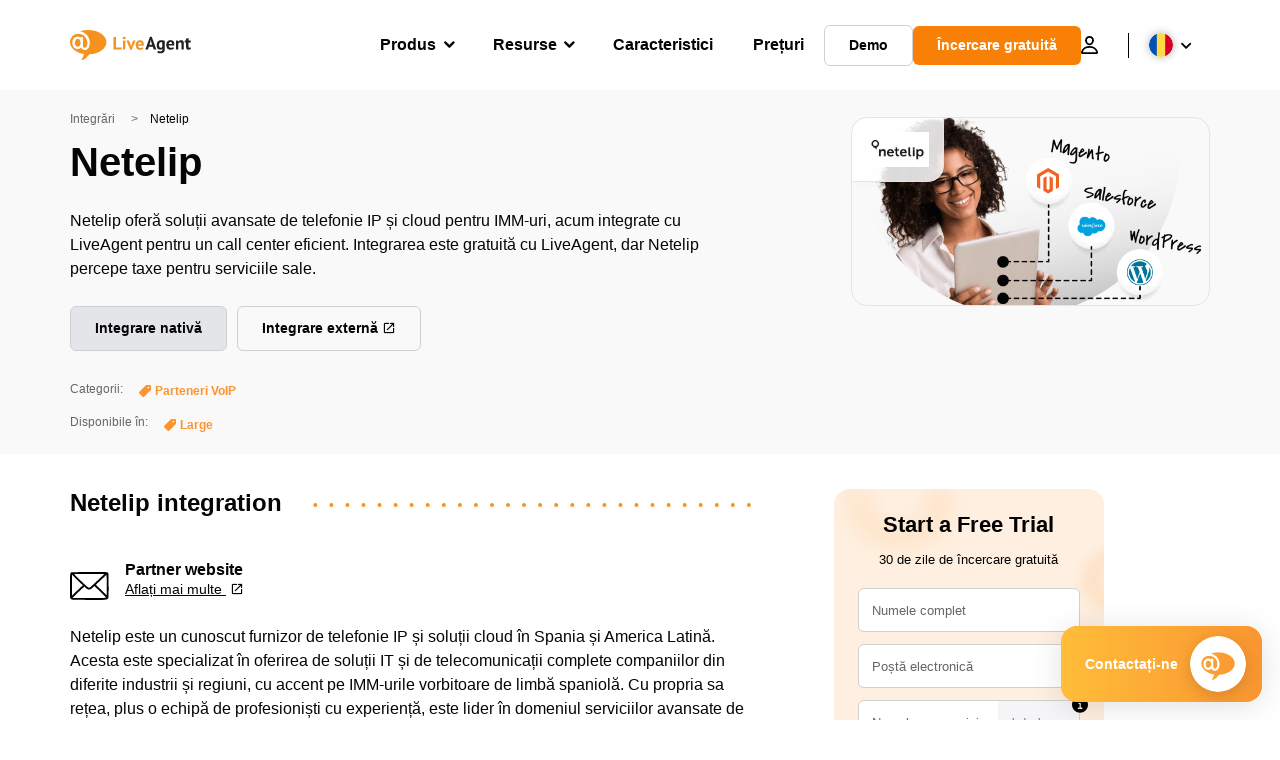

--- FILE ---
content_type: application/x-javascript; charset=utf-8
request_url: https://www.liveagent.ro/app/themes/liveagent/assets/dist/splide.min.js?ver=1.25.127
body_size: 9637
content:
/*!
 * Splide.js
 * Version  : 2.4.20
 * License  : MIT
 * Copyright: 2020 Naotoshi Fujita
 */!function(){"use strict";var t={d:function(n,e){for(var i in e)t.o(e,i)&&!t.o(n,i)&&Object.defineProperty(n,i,{enumerable:!0,get:e[i]})},o:function(t,n){return Object.prototype.hasOwnProperty.call(t,n)},r:function(t){"undefined"!=typeof Symbol&&Symbol.toStringTag&&Object.defineProperty(t,Symbol.toStringTag,{value:"Module"}),Object.defineProperty(t,"__esModule",{value:!0})}},n={};t.r(n),t.d(n,{CREATED:function(){return R},DESTROYED:function(){return X},IDLE:function(){return F},MOUNTED:function(){return B},MOVING:function(){return G}});function e(){return e=Object.assign||function(t){for(var n=1;n<arguments.length;n++){var e=arguments[n];for(var i in e)Object.prototype.hasOwnProperty.call(e,i)&&(t[i]=e[i])}return t},e.apply(this,arguments)}
/**
 * Some utility functions related with Object, supporting IE.
 *
 * @author    Naotoshi Fujita
 * @copyright Naotoshi Fujita. All rights reserved.
 */var i=Object.keys;function o(t,n){i(t).some((function(e,i){return n(t[e],e,i)}))}function r(t){return i(t).map((function(n){return t[n]}))}function s(t){return"object"==typeof t}function a(t,n){var i=e({},t);return o(n,(function(t,n){s(t)?(s(i[n])||(i[n]={}),i[n]=a(i[n],t)):i[n]=t})),i}
/**
 * A package of some miscellaneous utility functions.
 *
 * @author    Naotoshi Fujita
 * @copyright Naotoshi Fujita. All rights reserved.
 */
function u(t){return Array.isArray(t)?t:[t]}function c(t,n,e){return Math.min(Math.max(t,n>e?e:n),n>e?n:e)}function d(t,n){var e=0;return t.replace(/%s/g,(function(){return u(n)[e++]}))}function f(t){var n=typeof t;return"number"===n&&t>0?parseFloat(t)+"px":"string"===n?t:""}function l(t){return t<10?"0"+t:t}function h(t,n){if("string"==typeof n){var e=m("div",{});E(e,{position:"absolute",width:n}),w(t,e),n=e.clientWidth,b(e)}return+n||0}
/**
 * Some utility functions related with DOM.
 *
 * @author    Naotoshi Fujita
 * @copyright Naotoshi Fujita. All rights reserved.
 */
function p(t,n){return t?t.querySelector(n.split(" ")[0]):null}function g(t,n){return v(t,n)[0]}function v(t,n){return t?r(t.children).filter((function(t){return P(t,n.split(" ")[0])||t.tagName===n})):[]}function m(t,n){var e=document.createElement(t);return o(n,(function(t,n){return C(e,n,t)})),e}function y(t){var n=m("div",{});return n.innerHTML=t,n.firstChild}function b(t){u(t).forEach((function(t){if(t){var n=t.parentElement;n&&n.removeChild(t)}}))}function w(t,n){t&&t.appendChild(n)}function x(t,n){if(t&&n){var e=n.parentElement;e&&e.insertBefore(t,n)}}function E(t,n){t&&o(n,(function(n,e){null!==n&&(t.style[e]=n)}))}function _(t,n,e){t&&u(n).forEach((function(n){n&&t.classList[e?"remove":"add"](n)}))}function k(t,n){_(t,n,!1)}function S(t,n){_(t,n,!0)}function P(t,n){return!!t&&t.classList.contains(n)}function C(t,n,e){t&&t.setAttribute(n,e)}function z(t,n){return t?t.getAttribute(n):""}function I(t,n){u(n).forEach((function(n){u(t).forEach((function(t){return t&&t.removeAttribute(n)}))}))}function M(t){return t.getBoundingClientRect()}
/**
 * Export slider types.
 *
 * @author    Naotoshi Fujita
 * @copyright Naotoshi Fujita. All rights reserved.
 */
var T="slide",A="loop",O="fade",L=function(t,n){var e,i;return{mount:function(){e=n.Elements.list,t.on("transitionend",(function(t){t.target===e&&i&&i()}),e)},start:function(o,r,s,a,u){var c=t.options,d=n.Controller.edgeIndex,f=c.speed;i=u,t.is(T)&&(0===s&&r>=d||s>=d&&0===r)&&(f=c.rewindSpeed||f),E(e,{transition:"transform "+f+"ms "+c.easing,transform:"translate("+a.x+"px,"+a.y+"px)"})}}},W=function(t,n){var e={mount:function(){i(t.index)},start:function(t,e,o,r,s){var a=n.Elements.track;E(a,{height:f(a.clientHeight)}),i(e),setTimeout((function(){s(),E(a,{height:""})}))}};function i(e){var i=t.options;E(n.Elements.slides[e],{transition:"opacity "+i.speed+"ms "+i.easing})}return e};function H(t){console.error("[SPLIDE] "+t)}function j(t,n){if(!t)throw new Error(n)}
/**
 * Export class names.
 *
 * @author    Naotoshi Fujita
 * @copyright Naotoshi Fujita. All rights reserved.
 */
var q="splide",D={active:"is-active",visible:"is-visible",loading:"is-loading"},N={type:"slide",rewind:!1,speed:400,rewindSpeed:0,waitForTransition:!0,width:0,height:0,fixedWidth:0,fixedHeight:0,heightRatio:0,autoWidth:!1,autoHeight:!1,perPage:1,perMove:0,clones:0,start:0,focus:!1,gap:0,padding:0,arrows:!0,arrowPath:"",pagination:!0,autoplay:!1,interval:5e3,pauseOnHover:!0,pauseOnFocus:!0,resetProgress:!0,lazyLoad:!1,preloadPages:1,easing:"cubic-bezier(.42,.65,.27,.99)",keyboard:"global",drag:!0,dragAngleThreshold:30,swipeDistanceThreshold:150,flickVelocityThreshold:.6,flickPower:600,flickMaxPages:1,direction:"ltr",cover:!1,accessibility:!0,slideFocus:!0,isNavigation:!1,trimSpace:!0,updateOnMove:!1,throttle:100,destroy:!1,breakpoints:!1,classes:{root:q,slider:q+"__slider",track:q+"__track",list:q+"__list",slide:q+"__slide",container:q+"__slide__container",arrows:q+"__arrows",arrow:q+"__arrow",prev:q+"__arrow--prev",next:q+"__arrow--next",pagination:q+"__pagination",page:q+"__pagination__page",clone:q+"__slide--clone",progress:q+"__progress",bar:q+"__progress__bar",autoplay:q+"__autoplay",play:q+"__play",pause:q+"__pause",spinner:q+"__spinner",sr:q+"__sr"},i18n:{prev:"Previous slide",next:"Next slide",first:"Go to first slide",last:"Go to last slide",slideX:"Go to slide %s",pageX:"Go to page %s",play:"Start autoplay",pause:"Pause autoplay"}},R=1,B=2,F=3,G=4,X=5;function V(t,n){for(var e=0;e<n.length;e++){var i=n[e];i.enumerable=i.enumerable||!1,i.configurable=!0,"value"in i&&(i.writable=!0),Object.defineProperty(t,i.key,i)}}
/**
 * The main class for applying Splide to an element.
 *
 * @author    Naotoshi Fujita
 * @copyright Naotoshi Fujita. All rights reserved.
 */
var U=function(){function t(t,e,i){var o;void 0===e&&(e={}),void 0===i&&(i={}),this.root=t instanceof Element?t:document.querySelector(t),j(this.root,"An invalid element/selector was given."),this.Components=null,this.Event=function(){var t=[],n={on:function(n,e,i,o){void 0===i&&(i=null),void 0===o&&(o={}),n.split(" ").forEach((function(n){i&&i.addEventListener(n,e,o),t.push({event:n,handler:e,elm:i,options:o})}))},off:function(n,i){void 0===i&&(i=null),n.split(" ").forEach((function(n){t=t.filter((function(t){return!t||t.event!==n||t.elm!==i||(e(t),!1)}))}))},emit:function(n){for(var e=arguments.length,i=new Array(e>1?e-1:0),o=1;o<e;o++)i[o-1]=arguments[o];t.forEach((function(t){t.elm||t.event.split(".")[0]!==n||t.handler.apply(t,i)}))},destroy:function(){t.forEach(e),t=[]}};function e(t){t.elm&&t.elm.removeEventListener(t.event,t.handler,t.options)}return n}(),this.State=(o=R,{set:function(t){o=t},is:function(t){return t===o}}),this.STATES=n,this._o=a(N,e),this._i=0,this._c=i,this._e={},this._t=null}var e,i,s,u=t.prototype;return u.mount=function(t,n){var e=this;void 0===t&&(t=this._e),void 0===n&&(n=this._t),this.State.set(R),this._e=t,this._t=n,this.Components=
/**
 * Provide a function for composing components.
 *
 * @author    Naotoshi Fujita
 * @copyright Naotoshi Fujita. All rights reserved.
 */
function(t,n,e){var i={};return o(n,(function(n,e){i[e]=n(t,i,e.toLowerCase())})),e||(e=t.is(O)?W:L),i.Transition=e(t,i),i}(this,a(this._c,t),n);try{o(this.Components,(function(t,n){var i=t.required;void 0===i||i?t.mount&&t.mount():delete e.Components[n]}))}catch(t){return void H(t.message)}var i=this.State;return i.set(B),o(this.Components,(function(t){t.mounted&&t.mounted()})),this.emit("mounted"),i.set(F),this.emit("ready"),E(this.root,{visibility:"visible"}),this.on("move drag",(function(){return i.set(G)})).on("moved dragged",(function(){return i.set(F)})),this},u.sync=function(t){return this.sibling=t,this},u.on=function(t,n,e,i){return void 0===e&&(e=null),void 0===i&&(i={}),this.Event.on(t,n,e,i),this},u.off=function(t,n){return void 0===n&&(n=null),this.Event.off(t,n),this},u.emit=function(t){for(var n,e=arguments.length,i=new Array(e>1?e-1:0),o=1;o<e;o++)i[o-1]=arguments[o];return(n=this.Event).emit.apply(n,[t].concat(i)),this},u.go=function(t,n){return void 0===n&&(n=this.options.waitForTransition),(this.State.is(F)||this.State.is(G)&&!n)&&this.Components.Controller.go(t,!1),this},u.is=function(t){return t===this._o.type},u.add=function(t,n){return void 0===n&&(n=-1),this.Components.Elements.add(t,n,this.refresh.bind(this)),this},u.remove=function(t){return this.Components.Elements.remove(t),this.refresh(),this},u.refresh=function(){return this.emit("refresh:before").emit("refresh").emit("resize"),this},u.destroy=function(t){var n=this;if(void 0===t&&(t=!0),!this.State.is(R))return r(this.Components).reverse().forEach((function(n){n.destroy&&n.destroy(t)})),this.emit("destroy",t),this.Event.destroy(),this.State.set(X),this;this.on("ready",(function(){return n.destroy(t)}))},e=t,i=[{key:"index",get:function(){return this._i},set:function(t){this._i=parseInt(t)}},{key:"length",get:function(){return this.Components.Elements.length}},{key:"options",get:function(){return this._o},set:function(t){var n=this.State.is(R);n||this.emit("update"),this._o=a(this._o,t),n||this.emit("updated",this._o)}},{key:"classes",get:function(){return this._o.classes}},{key:"i18n",get:function(){return this._o.i18n}}],i&&V(e.prototype,i),s&&V(e,s),t}(),Y=function(t){var n=z(t.root,"data-splide");if(n)try{t.options=JSON.parse(n)}catch(t){H(t.message)}return{mount:function(){t.State.is(R)&&(t.index=t.options.start)}}},J="rtl",K="ttb",Q="update.slide",Z=function(t,n){var e=t.root,i=t.classes,s=[];if(!e.id){window.splide=window.splide||{};var a=window.splide.uid||0;window.splide.uid=++a,e.id="splide"+l(a)}var u={mount:function(){var n=this;this.init(),t.on("refresh",(function(){n.destroy(),n.init()})).on("updated",(function(){S(e,c()),k(e,c())}))},destroy:function(){s.forEach((function(t){t.destroy()})),s=[],S(e,c())},init:function(){var t=this;!function(){u.slider=g(e,i.slider),u.track=p(e,"."+i.track),u.list=g(u.track,i.list),j(u.track&&u.list,"Track or list was not found."),u.slides=v(u.list,i.slide);var t=d(i.arrows);u.arrows={prev:p(t,"."+i.prev),next:p(t,"."+i.next)};var n=d(i.autoplay);u.bar=p(d(i.progress),"."+i.bar),u.play=p(n,"."+i.play),u.pause=p(n,"."+i.pause),u.track.id=u.track.id||e.id+"-track",u.list.id=u.list.id||e.id+"-list"}(),k(e,c()),this.slides.forEach((function(n,e){t.register(n,e,-1)}))},register:function(n,e,i){var o=function(t,n,e,i){var o=t.options.updateOnMove,s="ready.slide updated.slide resized.slide moved.slide"+(o?" move.slide":""),a={slide:i,index:n,realIndex:e,container:g(i,t.classes.container),isClone:e>-1,mount:function(){var r=this;this.isClone||(i.id=t.root.id+"-slide"+l(n+1)),t.on(s,(function(){return r.update()})).on(Q,c).on("click",(function(){return t.emit("click",r)}),i),o&&t.on("move.slide",(function(t){t===e&&u(!0,!1)})),E(i,{display:""}),this.styles=z(i,"style")||""},destroy:function(){t.off(s).off(Q).off("click",i),S(i,r(D)),c(),I(this.container,"style")},update:function(){u(this.isActive(),!1),u(this.isVisible(),!0)},isActive:function(){return t.index===n},isVisible:function(){var n=this.isActive();if(t.is(O)||n)return n;var e=Math.ceil,o=M(t.Components.Elements.track),r=M(i);return t.options.direction===K?o.top<=r.top&&r.bottom<=e(o.bottom):o.left<=r.left&&r.right<=e(o.right)},isWithin:function(e,i){var o=Math.abs(e-n);return t.is(T)||this.isClone||(o=Math.min(o,t.length-o)),o<i}};function u(n,e){var o=e?"visible":"active",r=D[o];n?(k(i,r),t.emit(""+o,a)):P(i,r)&&(S(i,r),t.emit(e?"hidden":"inactive",a))}function c(){C(i,"style",a.styles)}return a}(t,e,i,n);o.mount(),s.push(o)},getSlide:function(t){return s.filter((function(n){return n.index===t}))[0]},getSlides:function(t){return t?s:s.filter((function(t){return!t.isClone}))},getSlidesByPage:function(e){var i=n.Controller.toIndex(e),o=t.options,r=!1!==o.focus?1:o.perPage;return s.filter((function(t){var n=t.index;return i<=n&&n<i+r}))},add:function(t,n,e){if("string"==typeof t&&(t=y(t)),t instanceof Element){var i=this.slides[n];E(t,{display:"none"}),i?(x(t,i),this.slides.splice(n,0,t)):(w(this.list,t),this.slides.push(t)),function(t,n){var e=t.querySelectorAll("img"),i=e.length;if(i){var r=0;o(e,(function(t){t.onload=t.onerror=function(){++r===i&&n()}}))}else n()}(t,(function(){e&&e(t)}))}},remove:function(t){b(this.slides.splice(t,1)[0])},each:function(t){s.forEach(t)},get length(){return this.slides.length},get total(){return s.length}};function c(){var n=i.root,e=t.options;return[n+"--"+e.type,n+"--"+e.direction,e.drag?n+"--draggable":"",e.isNavigation?n+"--nav":"",D.active]}function d(t){return g(e,t)||g(u.slider,t)}return u},$=Math.floor,tt=function(t,n){var e,i,o={mount:function(){e=t.options,i=t.is(A),t.on("move",(function(n){t.index=n})).on("updated refresh",(function(n){e=n||e,t.index=c(t.index,0,o.edgeIndex)}))},go:function(t,e){var i=this.trim(this.parse(t));n.Track.go(i,this.rewind(i),e)},parse:function(n){var i=t.index,r=String(n).match(/([+\-<>]+)(\d+)?/),s=r?r[1]:"",a=r?parseInt(r[2]):0;switch(s){case"+":i+=a||1;break;case"-":i-=a||1;break;case">":case"<":i=function(t,n,i){if(t>-1)return o.toIndex(t);var r=e.perMove,s=i?-1:1;if(r)return n+r*s;return o.toIndex(o.toPage(n)+s)}(a,i,"<"===s);break;default:i=parseInt(n)}return i},toIndex:function(n){if(r())return n;var i=t.length,o=e.perPage,s=n*o;return i-o<=(s-=(this.pageLength*o-i)*$(s/i))&&s<i&&(s=i-o),s},toPage:function(n){if(r())return n;var i=t.length,o=e.perPage;return $(i-o<=n&&n<i?(i-1)/o:n/o)},trim:function(t){return i||(t=e.rewind?this.rewind(t):c(t,0,this.edgeIndex)),t},rewind:function(t){var n=this.edgeIndex;if(i){for(;t>n;)t-=n+1;for(;t<0;)t+=n+1}else t>n?t=0:t<0&&(t=n);return t},isRtl:function(){return e.direction===J},get pageLength(){var n=t.length;return r()?n:Math.ceil(n/e.perPage)},get edgeIndex(){var n=t.length;return n?r()||e.isNavigation||i?n-1:n-e.perPage:0},get prevIndex(){var n=t.index-1;return(i||e.rewind)&&(n=this.rewind(n)),n>-1?n:-1},get nextIndex(){var n=t.index+1;return(i||e.rewind)&&(n=this.rewind(n)),t.index<n&&n<=this.edgeIndex||0===n?n:-1}};function r(){return!1!==e.focus}return o},nt=Math.abs,et=function(t,n){var e,i,o,r=t.options.direction===K,s=t.is(O),a=t.options.direction===J,u=!1,d=a?1:-1,f={sign:d,mount:function(){i=n.Elements,e=n.Layout,o=i.list},mounted:function(){var n=this;s||(this.jump(0),t.on("mounted resize updated",(function(){n.jump(t.index)})))},go:function(e,i,o){var r=h(e),a=t.index;t.State.is(G)&&u||(u=e!==i,o||t.emit("move",i,a,e),Math.abs(r-this.position)>=1||s?n.Transition.start(e,i,a,this.toCoord(r),(function(){l(e,i,a,o)})):e!==a&&"move"===t.options.trimSpace?n.Controller.go(e+e-a,o):l(e,i,a,o))},jump:function(t){this.translate(h(t))},translate:function(t){E(o,{transform:"translate"+(r?"Y":"X")+"("+t+"px)"})},cancel:function(){t.is(A)?this.shift():this.translate(this.position),E(o,{transition:""})},shift:function(){var n=nt(this.position),e=nt(this.toPosition(0)),i=nt(this.toPosition(t.length)),o=i-e;n<e?n+=o:n>i&&(n-=o),this.translate(d*n)},trim:function(n){return!t.options.trimSpace||t.is(A)?n:c(n,d*(e.totalSize()-e.size-e.gap),0)},toIndex:function(t){var n=this,e=0,o=1/0;return i.getSlides(!0).forEach((function(i){var r=i.index,s=nt(n.toPosition(r)-t);s<o&&(o=s,e=r)})),e},toCoord:function(t){return{x:r?0:t,y:r?t:0}},toPosition:function(t){var n=e.totalSize(t)-e.slideSize(t)-e.gap;return d*(n+this.offset(t))},offset:function(n){var i=t.options.focus,o=e.slideSize(n);return"center"===i?-(e.size-o)/2:-(parseInt(i)||0)*(o+e.gap)},get position(){var t=r?"top":a?"right":"left";return M(o)[t]-(M(i.track)[t]-e.padding[t]*d)}};function l(n,e,i,r){E(o,{transition:""}),u=!1,s||f.jump(e),r||t.emit("moved",e,i,n)}function h(t){return f.trim(f.toPosition(t))}return f},it=function(t,n){var e=[],i=0,o=n.Elements,r={mount:function(){var n=this;t.is(A)&&(s(),t.on("refresh:before",(function(){n.destroy()})).on("refresh",s).on("resize",(function(){i!==a()&&(n.destroy(),t.refresh())})))},destroy:function(){b(e),e=[]},get clones(){return e},get length(){return e.length}};function s(){r.destroy(),function(t){var n=o.length,i=o.register;if(n){for(var r=o.slides;r.length<t;)r=r.concat(r);r.slice(0,t).forEach((function(t,r){var s=u(t);w(o.list,s),e.push(s),i(s,r+n,r%n)})),r.slice(-t).forEach((function(o,s){var a=u(o);x(a,r[0]),e.push(a),i(a,s-t,(n+s-t%n)%n)}))}}(i=a())}function a(){var n=t.options;if(n.clones)return n.clones;var e=n.autoWidth||n.autoHeight?o.length:n.perPage,i=n.direction===K?"Height":"Width",r=h(t.root,n["fixed"+i]);return r&&(e=Math.ceil(o.track["client"+i]/r)),e*(n.drag?n.flickMaxPages+1:1)}function u(n){var e=n.cloneNode(!0);return k(e,t.classes.clone),I(e,"id"),e}return r};
/**
 * A package of utility functions related with time.
 *
 * @author    Naotoshi Fujita
 * @copyright Naotoshi Fujita. All rights reserved.
 */
function ot(t,n){var e;return function(){e||(e=setTimeout((function(){t(),e=null}),n))}}
/**
 * The component for handing slide layouts and their sizes.
 *
 * @author    Naotoshi Fujita
 * @copyright Naotoshi Fujita. All rights reserved.
 */var rt=function(t,n){var e,o,r=n.Elements,s=t.options.direction===K,a=(e={mount:function(){t.on("resize load",ot((function(){t.emit("resize")}),t.options.throttle),window).on("resize",c).on("updated refresh",u),u(),this.totalSize=s?this.totalHeight:this.totalWidth,this.slideSize=s?this.slideHeight:this.slideWidth},destroy:function(){I([r.list,r.track],"style")},get size(){return s?this.height:this.width}},o=s?function(t,n){var e,i,o=n.Elements,r=t.root;return{margin:"marginBottom",init:function(){this.resize()},resize:function(){i=t.options,e=o.track,this.gap=h(r,i.gap);var n=i.padding,s=h(r,n.top||n),a=h(r,n.bottom||n);this.padding={top:s,bottom:a},E(e,{paddingTop:f(s),paddingBottom:f(a)})},totalHeight:function(n){void 0===n&&(n=t.length-1);var e=o.getSlide(n);return e?M(e.slide).bottom-M(o.list).top+this.gap:0},slideWidth:function(){return h(r,i.fixedWidth||this.width)},slideHeight:function(t){if(i.autoHeight){var n=o.getSlide(t);return n?n.slide.offsetHeight:0}var e=i.fixedHeight||(this.height+this.gap)/i.perPage-this.gap;return h(r,e)},get width(){return e.clientWidth},get height(){var t=i.height||this.width*i.heightRatio;return j(t,'"height" or "heightRatio" is missing.'),h(r,t)-this.padding.top-this.padding.bottom}}}(t,n):function(t,n){var e,i=n.Elements,o=t.root,r=t.options;return{margin:"margin"+(r.direction===J?"Left":"Right"),height:0,init:function(){this.resize()},resize:function(){r=t.options,e=i.track,this.gap=h(o,r.gap);var n=r.padding,s=h(o,n.left||n),a=h(o,n.right||n);this.padding={left:s,right:a},E(e,{paddingLeft:f(s),paddingRight:f(a)})},totalWidth:function(n){void 0===n&&(n=t.length-1);var e=i.getSlide(n),o=0;if(e){var s=M(e.slide),a=M(i.list);o=r.direction===J?a.right-s.left:s.right-a.left,o+=this.gap}return o},slideWidth:function(t){if(r.autoWidth){var n=i.getSlide(t);return n?n.slide.offsetWidth:0}var e=r.fixedWidth||(this.width+this.gap)/r.perPage-this.gap;return h(o,e)},slideHeight:function(){var t=r.height||r.fixedHeight||this.width*r.heightRatio;return h(o,t)},get width(){return e.clientWidth-this.padding.left-this.padding.right}}}(t,n),i(o).forEach((function(t){e[t]||Object.defineProperty(e,t,Object.getOwnPropertyDescriptor(o,t))})),e);function u(){a.init(),E(t.root,{maxWidth:f(t.options.width)}),r.each((function(t){t.slide.style[a.margin]=f(a.gap)})),c()}function c(){var n=t.options;a.resize(),E(r.track,{height:f(a.height)});var e=n.autoHeight?null:f(a.slideHeight());r.each((function(t){E(t.container,{height:e}),E(t.slide,{width:n.autoWidth?null:f(a.slideWidth(t.index)),height:t.container?null:e})})),t.emit("resized")}return a},st=Math.abs,at=function(t,n){var e,i,r,s,a=n.Track,u=n.Controller,d=t.options.direction===K,f=d?"y":"x",l={disabled:!1,mount:function(){var e=this,i=n.Elements,r=i.track;t.on("touchstart mousedown",h,r).on("touchmove mousemove",g,r,{passive:!1}).on("touchend touchcancel mouseleave mouseup dragend",v,r).on("mounted refresh",(function(){o(i.list.querySelectorAll("img, a"),(function(n){t.off("dragstart",n).on("dragstart",(function(t){t.preventDefault()}),n,{passive:!1})}))})).on("mounted updated",(function(){e.disabled=!t.options.drag}))}};function h(t){l.disabled||s||p(t)}function p(t){e=a.toCoord(a.position),i=m(t,{}),r=i}function g(n){if(i)if(r=m(n,i),s){if(n.cancelable&&n.preventDefault(),!t.is(O)){var o=e[f]+r.offset[f];a.translate(function(n){if(t.is(T)){var e=a.sign,i=e*a.trim(a.toPosition(0)),o=e*a.trim(a.toPosition(u.edgeIndex));(n*=e)<i?n=i-7*Math.log(i-n):n>o&&(n=o+7*Math.log(n-o)),n*=e}return n}(o))}}else(function(n){var e=n.offset;if(t.State.is(G)&&t.options.waitForTransition)return!1;var i=180*Math.atan(st(e.y)/st(e.x))/Math.PI;d&&(i=90-i);return i<t.options.dragAngleThreshold})(r)&&(t.emit("drag",i),s=!0,a.cancel(),p(n))}function v(){i=null,s&&(t.emit("dragged",r),function(e){var i=e.velocity[f],o=st(i);if(o>0){var r=t.options,s=t.index,d=i<0?-1:1,l=s;if(!t.is(O)){var h=a.position;o>r.flickVelocityThreshold&&st(e.offset[f])<r.swipeDistanceThreshold&&(h+=d*Math.min(o*r.flickPower,n.Layout.size*(r.flickMaxPages||1))),l=a.toIndex(h)}l===s&&o>.1&&(l=s+d*a.sign),t.is(T)&&(l=c(l,0,u.edgeIndex)),u.go(l,r.isNavigation)}}(r),s=!1)}function m(t,n){var e=t.timeStamp,i=t.touches,o=i?i[0]:t,r=o.clientX,s=o.clientY,a=n.to||{},u=a.x,c=void 0===u?r:u,d=a.y,f={x:r-c,y:s-(void 0===d?s:d)},l=e-(n.time||0);return{to:{x:r,y:s},offset:f,time:e,velocity:{x:f.x/l,y:f.y/l}}}return l},ut=function(t,n){var e=!1;function i(t){e&&(t.preventDefault(),t.stopPropagation(),t.stopImmediatePropagation())}return{required:t.options.drag,mount:function(){t.on("click",i,n.Elements.track,{capture:!0}).on("drag",(function(){e=!0})).on("dragged",(function(){setTimeout((function(){e=!1}))}))}}},ct=1,dt=2,ft=3,lt=function(t,n,e){var i,o,r,s=t.classes,a=t.root,u=n.Elements;function c(){var r=n.Controller,s=r.prevIndex,a=r.nextIndex,u=t.length>t.options.perPage||t.is(A);i.disabled=s<0||!u,o.disabled=a<0||!u,t.emit(e+":updated",i,o,s,a)}function d(n){return y('<button class="'+s.arrow+" "+(n?s.prev:s.next)+'" type="button"><svg xmlns="http://www.w3.org/2000/svg"\tviewBox="0 0 40 40"\twidth="40"\theight="40"><path d="'+(t.options.arrowPath||"m15.5 0.932-4.3 4.38 14.5 14.6-14.5 14.5 4.3 4.4 14.6-14.6 4.4-4.3-4.4-4.4-14.6-14.6z")+'" />')}return{required:t.options.arrows,mount:function(){i=u.arrows.prev,o=u.arrows.next,i&&o||!t.options.arrows||(i=d(!0),o=d(!1),r=!0,function(){var n=m("div",{class:s.arrows});w(n,i),w(n,o);var e=u.slider,r="slider"===t.options.arrows&&e?e:a;x(n,r.firstElementChild)}()),i&&o&&t.on("click",(function(){t.go("<")}),i).on("click",(function(){t.go(">")}),o).on("mounted move updated refresh",c),this.arrows={prev:i,next:o}},mounted:function(){t.emit(e+":mounted",i,o)},destroy:function(){I([i,o],"disabled"),r&&b(i.parentElement)}}},ht="move.page",pt="updated.page refresh.page",gt=function(t,n,e){var i={},o=n.Elements,r={mount:function(){var n=t.options.pagination;if(n){i=function(){var n=t.options,e=t.classes,i=m("ul",{class:e.pagination}),r=o.getSlides(!1).filter((function(t){return!1!==n.focus||t.index%n.perPage==0})).map((function(n,r){var s=m("li",{}),a=m("button",{class:e.page,type:"button"});return w(s,a),w(i,s),t.on("click",(function(){t.go(">"+r)}),a),{li:s,button:a,page:r,Slides:o.getSlidesByPage(r)}}));return{list:i,items:r}}();var e=o.slider;w("slider"===n&&e?e:t.root,i.list),t.on(ht,s)}t.off(pt).on(pt,(function(){r.destroy(),t.options.pagination&&(r.mount(),r.mounted())}))},mounted:function(){if(t.options.pagination){var n=t.index;t.emit(e+":mounted",i,this.getItem(n)),s(n,-1)}},destroy:function(){b(i.list),i.items&&i.items.forEach((function(n){t.off("click",n.button)})),t.off(ht),i={}},getItem:function(t){return i.items[n.Controller.toPage(t)]},get data(){return i}};function s(n,o){var s=r.getItem(o),a=r.getItem(n),u=D.active;s&&S(s.button,u),a&&k(a.button,u),t.emit(e+":updated",i,s,a)}return r},vt="data-splide-lazy",mt="data-splide-lazy-srcset",yt="aria-current",bt="aria-controls",wt="aria-label",xt="aria-hidden",Et="tabindex",_t={ltr:{ArrowLeft:"<",ArrowRight:">",Left:"<",Right:">"},rtl:{ArrowLeft:">",ArrowRight:"<",Left:">",Right:"<"},ttb:{ArrowUp:"<",ArrowDown:">",Up:"<",Down:">"}},kt=function(t,n){var e=t.i18n,i=n.Elements,o=[xt,Et,bt,wt,yt,"role"],r={required:t.options.accessibility,mount:function(){t.on("visible",(function(t){s(t.slide,!0)})).on("hidden",(function(t){s(t.slide,!1)})).on("arrows:mounted",a).on("arrows:updated",u).on("pagination:mounted",c).on("pagination:updated",f).on("refresh",(function(){I(n.Clones.clones,o)})),t.options.isNavigation&&t.on("navigation:mounted navigation:updated",l).on("active",(function(t){h(t,!0)})).on("inactive",(function(t){h(t,!1)})),["play","pause"].forEach((function(t){var n=i[t];n&&(p(n)||C(n,"role","button"),C(n,bt,i.track.id),C(n,wt,e[t]))}))},destroy:function(){var t=n.Arrows,e=t?t.arrows:{};I(i.slides.concat([e.prev,e.next,i.play,i.pause]),o)}};function s(n,e){C(n,xt,!e),t.options.slideFocus&&C(n,Et,e?0:-1)}function a(t,n){var e=i.track.id;C(t,bt,e),C(n,bt,e)}function u(n,i,o,r){var s=t.index,a=o>-1&&s<o?e.last:e.prev,u=r>-1&&s>r?e.first:e.next;C(n,wt,a),C(i,wt,u)}function c(n,i){i&&C(i.button,yt,!0),n.items.forEach((function(n){var i=t.options,o=d(!1===i.focus&&i.perPage>1?e.pageX:e.slideX,n.page+1),r=n.button,s=n.Slides.map((function(t){return t.slide.id}));C(r,bt,s.join(" ")),C(r,wt,o)}))}function f(t,n,e){n&&I(n.button,yt),e&&C(e.button,yt,!0)}function l(t){i.each((function(n){var i=n.slide,o=n.realIndex;p(i)||C(i,"role","button");var r=o>-1?o:n.index,s=d(e.slideX,r+1),a=t.Components.Elements.getSlide(r);C(i,wt,s),a&&C(i,bt,a.slide.id)}))}function h(t,n){var e=t.slide;n?C(e,yt,!0):I(e,yt)}function p(t){return"BUTTON"===t.tagName}return r},St="move.sync",Pt="mouseup touchend",Ct=[" ","Enter","Spacebar"],zt={Options:Y,Breakpoints:function(t){var n,e,i=t.options.breakpoints,o=ot(s,50),r=[];function s(){var o,s=(o=r.filter((function(t){return t.mql.matches}))[0])?o.point:-1;if(s!==e){e=s;var a=t.State,u=i[s]||n,c=u.destroy;c?(t.options=n,t.destroy("completely"===c)):(a.is(X)&&t.mount(),t.options=u)}}return{required:i&&matchMedia,mount:function(){r=Object.keys(i).sort((function(t,n){return+t-+n})).map((function(t){return{point:t,mql:matchMedia("(max-width:"+t+"px)")}})),this.destroy(!0),addEventListener("resize",o),n=t.options,s()},destroy:function(t){t&&removeEventListener("resize",o)}}},Controller:tt,Elements:Z,Track:et,Clones:it,Layout:rt,Drag:at,Click:ut,Autoplay:function(t,n,e){var i,o=[],r=n.Elements,s={required:t.options.autoplay,mount:function(){var n=t.options;r.slides.length>n.perPage&&(i=function(t,n,e){var i,o,r,s=window.requestAnimationFrame,a=!0,u=function u(c){a||(i||(i=c,r&&r<1&&(i-=r*n)),r=(o=c-i)/n,o>=n&&(i=0,r=1,t()),e&&e(r),s(u))};return{pause:function(){a=!0,i=0},play:function(t){i=0,t&&(r=0),a&&(a=!1,s(u))}}}((function(){t.go(">")}),n.interval,(function(n){t.emit(e+":playing",n),r.bar&&E(r.bar,{width:100*n+"%"})})),function(){var n=t.options,e=t.sibling,i=[t.root,e?e.root:null];n.pauseOnHover&&(a(i,"mouseleave",ct,!0),a(i,"mouseenter",ct,!1));n.pauseOnFocus&&(a(i,"focusout",dt,!0),a(i,"focusin",dt,!1));r.play&&t.on("click",(function(){s.play(dt),s.play(ft)}),r.play);r.pause&&a([r.pause],"click",ft,!1);t.on("move refresh",(function(){s.play()})).on("destroy",(function(){s.pause()}))}(),this.play())},play:function(n){void 0===n&&(n=0),(o=o.filter((function(t){return t!==n}))).length||(t.emit(e+":play"),i.play(t.options.resetProgress))},pause:function(n){void 0===n&&(n=0),i.pause(),-1===o.indexOf(n)&&o.push(n),1===o.length&&t.emit(e+":pause")}};function a(n,e,i,o){n.forEach((function(n){t.on(e,(function(){s[o?"play":"pause"](i)}),n)}))}return s},Cover:function(t,n){function e(t){n.Elements.each((function(n){var e=g(n.slide,"IMG")||g(n.container,"IMG");e&&e.src&&i(e,t)}))}function i(t,n){E(t.parentElement,{background:n?"":'center/cover no-repeat url("'+t.src+'")'}),E(t,{display:n?"":"none"})}return{required:t.options.cover,mount:function(){t.on("lazyload:loaded",(function(t){i(t,!1)})),t.on("mounted updated refresh",(function(){return e(!1)}))},destroy:function(){e(!0)}}},Arrows:lt,Pagination:gt,LazyLoad:function(t,n,e){var i,r,s=t.options,a="sequential"===s.lazyLoad;function u(){r=[],i=0}function c(n){n=isNaN(n)?t.index:n,(r=r.filter((function(t){return!t.Slide.isWithin(n,s.perPage*(s.preloadPages+1))||(d(t.img,t.Slide),!1)})))[0]||t.off("moved."+e)}function d(n,e){k(e.slide,D.loading);var i=m("span",{class:t.classes.spinner});w(n.parentElement,i),n.onload=function(){l(n,i,e,!1)},n.onerror=function(){l(n,i,e,!0)},C(n,"srcset",z(n,mt)||""),C(n,"src",z(n,vt)||"")}function f(){if(i<r.length){var t=r[i];d(t.img,t.Slide)}i++}function l(n,i,o,r){S(o.slide,D.loading),r||(b(i),E(n,{display:""}),t.emit(e+":loaded",n).emit("resize")),a&&f()}return{required:s.lazyLoad,mount:function(){t.on("mounted refresh",(function(){u(),n.Elements.each((function(t){o(t.slide.querySelectorAll("["+vt+"], ["+mt+"]"),(function(n){n.src||n.srcset||(r.push({img:n,Slide:t}),E(n,{display:"none"}))}))})),a&&f()})),a||t.on("mounted refresh moved."+e,c)},destroy:u}},Keyboard:function(t){var n;return{mount:function(){t.on("mounted updated",(function(){var e=t.options,i=t.root,o=_t[e.direction],r=e.keyboard;n&&(t.off("keydown",n),I(i,Et)),r&&("focused"===r?(n=i,C(i,Et,0)):n=document,t.on("keydown",(function(n){o[n.key]&&t.go(o[n.key])}),n))}))}}},Sync:function(t){var n=t.sibling,e=n&&n.options.isNavigation;function i(){t.on(St,(function(t,e,i){n.off(St).go(n.is(A)?i:t,!1),o()}))}function o(){n.on(St,(function(n,e,o){t.off(St).go(t.is(A)?o:n,!1),i()}))}function r(){n.Components.Elements.each((function(n){var e=n.slide,i=n.index;t.off(Pt,e).on(Pt,(function(t){t.button&&0!==t.button||s(i)}),e),t.off("keyup",e).on("keyup",(function(t){Ct.indexOf(t.key)>-1&&(t.preventDefault(),s(i))}),e,{passive:!1})}))}function s(e){t.State.is(F)&&n.go(e)}return{required:!!n,mount:function(){i(),o(),e&&(r(),t.on("refresh",(function(){setTimeout((function(){r(),n.emit("navigation:updated",t)}))})))},mounted:function(){e&&n.emit("navigation:mounted",t)}}},A11y:kt};
/**
 * Export "Splide" class for frontend with full components.
 *
 * @author    Naotoshi Fujita
 * @copyright Naotoshi Fujita. All rights reserved.
 */
var It=function(t){var n,e;function i(n,e){return t.call(this,n,e,zt)||this}return e=t,(n=i).prototype=Object.create(e.prototype),n.prototype.constructor=n,n.__proto__=e,i}(U);window.Splide=It}();

--- FILE ---
content_type: image/svg+xml; charset=utf-8
request_url: https://www.liveagent.ro/app/themes/liveagent/assets/images/logo_liveagent.svg
body_size: 792
content:
<svg xmlns="http://www.w3.org/2000/svg" viewBox="0 0 120.95 30"><path d="M4.84 12.78c0-1.2.57-3.8 2.82-3.8 1.9 0 2.82 1.2 2.82 3.68 0 2.65-.92 4-2.82 4s-2.82-1.3-2.82-3.88zM19.3 24.36C17.05 27 14.5 30 11.23 30A19.43 19.43 0 0014 24.07C6 22.74 0 18 0 12.2c0-2.82 2-8.4 8.4-8.4a9 9 0 019 9c0 3.63-1.73 5-2.7 5-1.15 0-1.72-.8-1.72-2.42V6.9H10.6v.75a4.07 4.07 0 00-2.94-1c-4.66 0-5.4 4.66-5.4 6.16 0 2 1 6.22 5.4 6.22a4.55 4.55 0 003.51-1.44A3.73 3.73 0 0014.74 20c2.08 0 5-1.73 5-7.32 0-8.18-7.43-11.4-9.9-11.4C23.38-2.95 36.4 3.8 36.4 12.15c0 6.5-7.54 11.85-17.1 12.2z" fill="#f6921e"/><path d="M118.42 15.9c-.12 2.07.92 2 2.13 1.44l.4 1.78a6 6 0 01-2.47.58c-.8 0-2.42-.1-2.42-2.76v-4.55h-1.27v-2h1.27V8.7l2.36-.7v2.42h2.2v2h-2.2zm-7-1.56c0-.75.06-2.07-1.38-2.07a1.86 1.86 0 00-1.79 1.38v5.88h-2.36v-9.1h1.84l.3 1.2h.06a3.41 3.41 0 012.92-1.44c3.05 0 2.82 3 2.82 3.68v5.65h-2.36v-5.2zm-20.85 9a6.14 6.14 0 01-3.17-.58l.46-1.9c5.24 1.9 4.44-1.73 4.5-2.07a2.59 2.59 0 01-2.25.86c-3.28 0-3.45-2.93-3.45-4.5 0-7.08 7.7-4.55 8.06-4.38v8.7c-.02 1.3-.42 3.85-4.1 3.85zm1.73-10.9c-.38-.18-3.3-1.27-3.3 2.56 0 2.48 1.16 2.7 1.67 2.7a1.47 1.47 0 001.62-1.21v-4.07zm-9.6 4.26h-3.9l-1 2.82h-2.45L79.9 6.8h1.84l4.55 12.73h-2.6zm-1.5-4.84l-.4-2h-.12l-.4 2-.92 2.82h2.7zm22.87 3.68h-5.42c.06 1 .3 2.2 2.3 2.3a3.65 3.65 0 002.24-.69l.75 1.55a6 6 0 01-3.45 1c-1.73 0-4.2-.64-4.2-4.78 0-1.62.4-4.78 4.32-4.78 2.82.04 4.15 1.85 3.46 5.4zM100.56 12c-1.67 0-1.84 1.38-1.9 2H102c.12-.6.06-2-1.44-2z" fill="#212121"/><path d="M73.55 15.66h-5.4c0 1 .28 2.2 2.3 2.3a3.62 3.62 0 002.25-.69l.75 1.56a6 6 0 01-3.46 1c-1.73 0-4.2-.63-4.2-4.78 0-1.6.4-4.78 4.3-4.78 2.83.03 4.15 1.93 3.46 5.4zM70 12.2c-1.67 0-1.85 1.38-1.9 2h3.34c.15-.67.15-2-1.44-2zm-9.7 7.5l-3.9-9.16h2.7l1.67 4.73.3 1.38h.12l.23-1.44 1.6-4.73h2.54l-3.8 9.16-1.4.06zM54.14 9.2c-.46 0-1.44-.2-1.44-1.2a1.3 1.3 0 011.44-1.27c1.27 0 1.56.86 1.56 1.27s-.35 1.2-1.56 1.2zM43.54 7h2.54v10.4h5.53v2.2h-8.07zm11.8 12.58H53v-9h2.36z" fill="#f6921e"/></svg>

--- FILE ---
content_type: application/x-javascript; charset=utf-8
request_url: https://www.liveagent.ro/app/themes/liveagent/assets/dist/popper.min.js?ver=1.25.127
body_size: 7500
content:
!function(e,t){"object"==typeof exports&&"undefined"!=typeof module?t(exports):"function"==typeof define&&define.amd?define(["exports"],t):t((e="undefined"!=typeof globalThis?globalThis:e||self).Popper={})}(this,(function(e){"use strict";function t(e){if(null==e)return window;if("[object Window]"!==e.toString()){var t=e.ownerDocument;return t&&t.defaultView||window}return e}function n(e){return e instanceof t(e).Element||e instanceof Element}function r(e){return e instanceof t(e).HTMLElement||e instanceof HTMLElement}function o(e){return"undefined"!=typeof ShadowRoot&&(e instanceof t(e).ShadowRoot||e instanceof ShadowRoot)}var i=Math.max,a=Math.min,s=Math.round;function f(){var e=navigator.userAgentData;return null!=e&&e.brands?e.brands.map((function(e){return e.brand+"/"+e.version})).join(" "):navigator.userAgent}function c(){return!/^((?!chrome|android).)*safari/i.test(f())}function p(e,o,i){void 0===o&&(o=!1),void 0===i&&(i=!1);var a=e.getBoundingClientRect(),f=1,p=1;o&&r(e)&&(f=e.offsetWidth>0&&s(a.width)/e.offsetWidth||1,p=e.offsetHeight>0&&s(a.height)/e.offsetHeight||1);var l=(n(e)?t(e):window).visualViewport,u=!c()&&i,d=(a.left+(u&&l?l.offsetLeft:0))/f,m=(a.top+(u&&l?l.offsetTop:0))/p,h=a.width/f,v=a.height/p;return{width:h,height:v,top:m,right:d+h,bottom:m+v,left:d,x:d,y:m}}function l(e){var n=t(e);return{scrollLeft:n.pageXOffset,scrollTop:n.pageYOffset}}function u(e){return e?(e.nodeName||"").toLowerCase():null}function d(e){return((n(e)?e.ownerDocument:e.document)||window.document).documentElement}function m(e){return p(d(e)).left+l(e).scrollLeft}function h(e){return t(e).getComputedStyle(e)}function v(e){var t=h(e),n=t.overflow,r=t.overflowX,o=t.overflowY;return/auto|scroll|overlay|hidden/.test(n+o+r)}function g(e,n,o){void 0===o&&(o=!1);var i,a,f=r(n),c=r(n)&&function(e){var t=e.getBoundingClientRect(),n=s(t.width)/e.offsetWidth||1,r=s(t.height)/e.offsetHeight||1;return 1!==n||1!==r}(n),h=d(n),g=p(e,c,o),y={scrollLeft:0,scrollTop:0},b={x:0,y:0};return(f||!f&&!o)&&(("body"!==u(n)||v(h))&&(y=(i=n)!==t(i)&&r(i)?{scrollLeft:(a=i).scrollLeft,scrollTop:a.scrollTop}:l(i)),r(n)?((b=p(n,!0)).x+=n.clientLeft,b.y+=n.clientTop):h&&(b.x=m(h))),{x:g.left+y.scrollLeft-b.x,y:g.top+y.scrollTop-b.y,width:g.width,height:g.height}}function y(e){var t=p(e),n=e.offsetWidth,r=e.offsetHeight;return Math.abs(t.width-n)<=1&&(n=t.width),Math.abs(t.height-r)<=1&&(r=t.height),{x:e.offsetLeft,y:e.offsetTop,width:n,height:r}}function b(e){return"html"===u(e)?e:e.assignedSlot||e.parentNode||(o(e)?e.host:null)||d(e)}function w(e){return["html","body","#document"].indexOf(u(e))>=0?e.ownerDocument.body:r(e)&&v(e)?e:w(b(e))}function x(e,n){var r;void 0===n&&(n=[]);var o=w(e),i=o===(null==(r=e.ownerDocument)?void 0:r.body),a=t(o),s=i?[a].concat(a.visualViewport||[],v(o)?o:[]):o,f=n.concat(s);return i?f:f.concat(x(b(s)))}function O(e){return["table","td","th"].indexOf(u(e))>=0}function j(e){return r(e)&&"fixed"!==h(e).position?e.offsetParent:null}function E(e){for(var n=t(e),i=j(e);i&&O(i)&&"static"===h(i).position;)i=j(i);return i&&("html"===u(i)||"body"===u(i)&&"static"===h(i).position)?n:i||function(e){var t=/firefox/i.test(f());if(/Trident/i.test(f())&&r(e)&&"fixed"===h(e).position)return null;var n=b(e);for(o(n)&&(n=n.host);r(n)&&["html","body"].indexOf(u(n))<0;){var i=h(n);if("none"!==i.transform||"none"!==i.perspective||"paint"===i.contain||-1!==["transform","perspective"].indexOf(i.willChange)||t&&"filter"===i.willChange||t&&i.filter&&"none"!==i.filter)return n;n=n.parentNode}return null}(e)||n}var S="top",P="bottom",k="right",A="left",D="auto",L=[S,P,k,A],M="start",T="end",q="clippingParents",W="viewport",H="popper",B="reference",R=L.reduce((function(e,t){return e.concat([t+"-"+M,t+"-"+T])}),[]),C=[].concat(L,[D]).reduce((function(e,t){return e.concat([t,t+"-"+M,t+"-"+T])}),[]),V=["beforeRead","read","afterRead","beforeMain","main","afterMain","beforeWrite","write","afterWrite"];function I(e){var t=new Map,n=new Set,r=[];function o(e){n.add(e.name),[].concat(e.requires||[],e.requiresIfExists||[]).forEach((function(e){if(!n.has(e)){var r=t.get(e);r&&o(r)}})),r.push(e)}return e.forEach((function(e){t.set(e.name,e)})),e.forEach((function(e){n.has(e.name)||o(e)})),r}function N(e){for(var t=arguments.length,n=new Array(t>1?t-1:0),r=1;r<t;r++)n[r-1]=arguments[r];return[].concat(n).reduce((function(e,t){return e.replace(/%s/,t)}),e)}var F='Popper: modifier "%s" provided an invalid %s property, expected %s but got %s',U='Popper: modifier "%s" requires "%s", but "%s" modifier is not available',_=["name","enabled","phase","fn","effect","requires","options"];function z(e){return e.split("-")[0]}function G(e,t){var n=t.getRootNode&&t.getRootNode();if(e.contains(t))return!0;if(n&&o(n)){var r=t;do{if(r&&e.isSameNode(r))return!0;r=r.parentNode||r.host}while(r)}return!1}function X(e){return Object.assign({},e,{left:e.x,top:e.y,right:e.x+e.width,bottom:e.y+e.height})}function Y(e,r,o){return r===W?X(function(e,n){var r=t(e),o=d(e),i=r.visualViewport,a=o.clientWidth,s=o.clientHeight,f=0,p=0;if(i){a=i.width,s=i.height;var l=c();(l||!l&&"fixed"===n)&&(f=i.offsetLeft,p=i.offsetTop)}return{width:a,height:s,x:f+m(e),y:p}}(e,o)):n(r)?function(e,t){var n=p(e,!1,"fixed"===t);return n.top=n.top+e.clientTop,n.left=n.left+e.clientLeft,n.bottom=n.top+e.clientHeight,n.right=n.left+e.clientWidth,n.width=e.clientWidth,n.height=e.clientHeight,n.x=n.left,n.y=n.top,n}(r,o):X(function(e){var t,n=d(e),r=l(e),o=null==(t=e.ownerDocument)?void 0:t.body,a=i(n.scrollWidth,n.clientWidth,o?o.scrollWidth:0,o?o.clientWidth:0),s=i(n.scrollHeight,n.clientHeight,o?o.scrollHeight:0,o?o.clientHeight:0),f=-r.scrollLeft+m(e),c=-r.scrollTop;return"rtl"===h(o||n).direction&&(f+=i(n.clientWidth,o?o.clientWidth:0)-a),{width:a,height:s,x:f,y:c}}(d(e)))}function J(e,t,o,s){var f="clippingParents"===t?function(e){var t=x(b(e)),o=["absolute","fixed"].indexOf(h(e).position)>=0&&r(e)?E(e):e;return n(o)?t.filter((function(e){return n(e)&&G(e,o)&&"body"!==u(e)})):[]}(e):[].concat(t),c=[].concat(f,[o]),p=c[0],l=c.reduce((function(t,n){var r=Y(e,n,s);return t.top=i(r.top,t.top),t.right=a(r.right,t.right),t.bottom=a(r.bottom,t.bottom),t.left=i(r.left,t.left),t}),Y(e,p,s));return l.width=l.right-l.left,l.height=l.bottom-l.top,l.x=l.left,l.y=l.top,l}function K(e){return e.split("-")[1]}function Q(e){return["top","bottom"].indexOf(e)>=0?"x":"y"}function Z(e){var t,n=e.reference,r=e.element,o=e.placement,i=o?z(o):null,a=o?K(o):null,s=n.x+n.width/2-r.width/2,f=n.y+n.height/2-r.height/2;switch(i){case S:t={x:s,y:n.y-r.height};break;case P:t={x:s,y:n.y+n.height};break;case k:t={x:n.x+n.width,y:f};break;case A:t={x:n.x-r.width,y:f};break;default:t={x:n.x,y:n.y}}var c=i?Q(i):null;if(null!=c){var p="y"===c?"height":"width";switch(a){case M:t[c]=t[c]-(n[p]/2-r[p]/2);break;case T:t[c]=t[c]+(n[p]/2-r[p]/2)}}return t}function $(e){return Object.assign({},{top:0,right:0,bottom:0,left:0},e)}function ee(e,t){return t.reduce((function(t,n){return t[n]=e,t}),{})}function te(e,t){void 0===t&&(t={});var r=t,o=r.placement,i=void 0===o?e.placement:o,a=r.strategy,s=void 0===a?e.strategy:a,f=r.boundary,c=void 0===f?q:f,l=r.rootBoundary,u=void 0===l?W:l,m=r.elementContext,h=void 0===m?H:m,v=r.altBoundary,g=void 0!==v&&v,y=r.padding,b=void 0===y?0:y,w=$("number"!=typeof b?b:ee(b,L)),x=h===H?B:H,O=e.rects.popper,j=e.elements[g?x:h],E=J(n(j)?j:j.contextElement||d(e.elements.popper),c,u,s),A=p(e.elements.reference),D=Z({reference:A,element:O,strategy:"absolute",placement:i}),M=X(Object.assign({},O,D)),T=h===H?M:A,R={top:E.top-T.top+w.top,bottom:T.bottom-E.bottom+w.bottom,left:E.left-T.left+w.left,right:T.right-E.right+w.right},C=e.modifiersData.offset;if(h===H&&C){var V=C[i];Object.keys(R).forEach((function(e){var t=[k,P].indexOf(e)>=0?1:-1,n=[S,P].indexOf(e)>=0?"y":"x";R[e]+=V[n]*t}))}return R}var ne="Popper: Invalid reference or popper argument provided. They must be either a DOM element or virtual element.",re={placement:"bottom",modifiers:[],strategy:"absolute"};function oe(){for(var e=arguments.length,t=new Array(e),n=0;n<e;n++)t[n]=arguments[n];return!t.some((function(e){return!(e&&"function"==typeof e.getBoundingClientRect)}))}function ie(e){void 0===e&&(e={});var t=e,r=t.defaultModifiers,o=void 0===r?[]:r,i=t.defaultOptions,a=void 0===i?re:i;return function(e,t,r){void 0===r&&(r=a);var i,s,f={placement:"bottom",orderedModifiers:[],options:Object.assign({},re,a),modifiersData:{},elements:{reference:e,popper:t},attributes:{},styles:{}},c=[],p=!1,l={state:f,setOptions:function(r){var i="function"==typeof r?r(f.options):r;u(),f.options=Object.assign({},a,f.options,i),f.scrollParents={reference:n(e)?x(e):e.contextElement?x(e.contextElement):[],popper:x(t)};var s=function(e){var t=I(e);return V.reduce((function(e,n){return e.concat(t.filter((function(e){return e.phase===n})))}),[])}(function(e){var t=e.reduce((function(e,t){var n=e[t.name];return e[t.name]=n?Object.assign({},n,t,{options:Object.assign({},n.options,t.options),data:Object.assign({},n.data,t.data)}):t,e}),{});return Object.keys(t).map((function(e){return t[e]}))}([].concat(o,f.options.modifiers)));(f.orderedModifiers=s.filter((function(e){return e.enabled})),function(e){e.forEach((function(t){[].concat(Object.keys(t),_).filter((function(e,t,n){return n.indexOf(e)===t})).forEach((function(n){switch(n){case"name":"string"!=typeof t.name&&console.error(N(F,String(t.name),'"name"','"string"','"'+String(t.name)+'"'));break;case"enabled":"boolean"!=typeof t.enabled&&console.error(N(F,t.name,'"enabled"','"boolean"','"'+String(t.enabled)+'"'));break;case"phase":V.indexOf(t.phase)<0&&console.error(N(F,t.name,'"phase"',"either "+V.join(", "),'"'+String(t.phase)+'"'));break;case"fn":"function"!=typeof t.fn&&console.error(N(F,t.name,'"fn"','"function"','"'+String(t.fn)+'"'));break;case"effect":null!=t.effect&&"function"!=typeof t.effect&&console.error(N(F,t.name,'"effect"','"function"','"'+String(t.fn)+'"'));break;case"requires":null==t.requires||Array.isArray(t.requires)||console.error(N(F,t.name,'"requires"','"array"','"'+String(t.requires)+'"'));break;case"requiresIfExists":Array.isArray(t.requiresIfExists)||console.error(N(F,t.name,'"requiresIfExists"','"array"','"'+String(t.requiresIfExists)+'"'));break;case"options":case"data":break;default:console.error('PopperJS: an invalid property has been provided to the "'+t.name+'" modifier, valid properties are '+_.map((function(e){return'"'+e+'"'})).join(", ")+'; but "'+n+'" was provided.')}t.requires&&t.requires.forEach((function(n){null==e.find((function(e){return e.name===n}))&&console.error(N(U,String(t.name),n,n))}))}))}))}((p=[].concat(s,f.options.modifiers),d=function(e){return e.name},m=new Set,p.filter((function(e){var t=d(e);if(!m.has(t))return m.add(t),!0})))),z(f.options.placement)===D)&&(f.orderedModifiers.find((function(e){return"flip"===e.name}))||console.error(['Popper: "auto" placements require the "flip" modifier be',"present and enabled to work."].join(" ")));var p,d,m,v=h(t);return[v.marginTop,v.marginRight,v.marginBottom,v.marginLeft].some((function(e){return parseFloat(e)}))&&console.warn(['Popper: CSS "margin" styles cannot be used to apply padding',"between the popper and its reference element or boundary.","To replicate margin, use the `offset` modifier, as well as","the `padding` option in the `preventOverflow` and `flip`","modifiers."].join(" ")),f.orderedModifiers.forEach((function(e){var t=e.name,n=e.options,r=void 0===n?{}:n,o=e.effect;if("function"==typeof o){var i=o({state:f,name:t,instance:l,options:r}),a=function(){};c.push(i||a)}})),l.update()},forceUpdate:function(){if(!p){var e=f.elements,t=e.reference,n=e.popper;if(oe(t,n)){f.rects={reference:g(t,E(n),"fixed"===f.options.strategy),popper:y(n)},f.reset=!1,f.placement=f.options.placement,f.orderedModifiers.forEach((function(e){return f.modifiersData[e.name]=Object.assign({},e.data)}));for(var r=0,o=0;o<f.orderedModifiers.length;o++){if((r+=1)>100){console.error("Popper: An infinite loop in the modifiers cycle has been detected! The cycle has been interrupted to prevent a browser crash.");break}if(!0!==f.reset){var i=f.orderedModifiers[o],a=i.fn,s=i.options,c=void 0===s?{}:s,u=i.name;"function"==typeof a&&(f=a({state:f,options:c,name:u,instance:l})||f)}else f.reset=!1,o=-1}}else console.error(ne)}},update:(i=function(){return new Promise((function(e){l.forceUpdate(),e(f)}))},function(){return s||(s=new Promise((function(e){Promise.resolve().then((function(){s=void 0,e(i())}))}))),s}),destroy:function(){u(),p=!0}};if(!oe(e,t))return console.error(ne),l;function u(){c.forEach((function(e){return e()})),c=[]}return l.setOptions(r).then((function(e){!p&&r.onFirstUpdate&&r.onFirstUpdate(e)})),l}}var ae={passive:!0};var se={name:"eventListeners",enabled:!0,phase:"write",fn:function(){},effect:function(e){var n=e.state,r=e.instance,o=e.options,i=o.scroll,a=void 0===i||i,s=o.resize,f=void 0===s||s,c=t(n.elements.popper),p=[].concat(n.scrollParents.reference,n.scrollParents.popper);return a&&p.forEach((function(e){e.addEventListener("scroll",r.update,ae)})),f&&c.addEventListener("resize",r.update,ae),function(){a&&p.forEach((function(e){e.removeEventListener("scroll",r.update,ae)})),f&&c.removeEventListener("resize",r.update,ae)}},data:{}};var fe={name:"popperOffsets",enabled:!0,phase:"read",fn:function(e){var t=e.state,n=e.name;t.modifiersData[n]=Z({reference:t.rects.reference,element:t.rects.popper,strategy:"absolute",placement:t.placement})},data:{}},ce={top:"auto",right:"auto",bottom:"auto",left:"auto"};function pe(e){var n,r=e.popper,o=e.popperRect,i=e.placement,a=e.variation,f=e.offsets,c=e.position,p=e.gpuAcceleration,l=e.adaptive,u=e.roundOffsets,m=e.isFixed,v=f.x,g=void 0===v?0:v,y=f.y,b=void 0===y?0:y,w="function"==typeof u?u({x:g,y:b}):{x:g,y:b};g=w.x,b=w.y;var x=f.hasOwnProperty("x"),O=f.hasOwnProperty("y"),j=A,D=S,L=window;if(l){var M=E(r),q="clientHeight",W="clientWidth";if(M===t(r)&&"static"!==h(M=d(r)).position&&"absolute"===c&&(q="scrollHeight",W="scrollWidth"),i===S||(i===A||i===k)&&a===T)D=P,b-=(m&&M===L&&L.visualViewport?L.visualViewport.height:M[q])-o.height,b*=p?1:-1;if(i===A||(i===S||i===P)&&a===T)j=k,g-=(m&&M===L&&L.visualViewport?L.visualViewport.width:M[W])-o.width,g*=p?1:-1}var H,B=Object.assign({position:c},l&&ce),R=!0===u?function(e){var t=e.x,n=e.y,r=window.devicePixelRatio||1;return{x:s(t*r)/r||0,y:s(n*r)/r||0}}({x:g,y:b}):{x:g,y:b};return g=R.x,b=R.y,p?Object.assign({},B,((H={})[D]=O?"0":"",H[j]=x?"0":"",H.transform=(L.devicePixelRatio||1)<=1?"translate("+g+"px, "+b+"px)":"translate3d("+g+"px, "+b+"px, 0)",H)):Object.assign({},B,((n={})[D]=O?b+"px":"",n[j]=x?g+"px":"",n.transform="",n))}var le={name:"computeStyles",enabled:!0,phase:"beforeWrite",fn:function(e){var t=e.state,n=e.options,r=n.gpuAcceleration,o=void 0===r||r,i=n.adaptive,a=void 0===i||i,s=n.roundOffsets,f=void 0===s||s,c=h(t.elements.popper).transitionProperty||"";a&&["transform","top","right","bottom","left"].some((function(e){return c.indexOf(e)>=0}))&&console.warn(["Popper: Detected CSS transitions on at least one of the following",'CSS properties: "transform", "top", "right", "bottom", "left".',"\n\n",'Disable the "computeStyles" modifier\'s `adaptive` option to allow',"for smooth transitions, or remove these properties from the CSS","transition declaration on the popper element if only transitioning","opacity or background-color for example.","\n\n","We recommend using the popper element as a wrapper around an inner","element that can have any CSS property transitioned for animations."].join(" "));var p={placement:z(t.placement),variation:K(t.placement),popper:t.elements.popper,popperRect:t.rects.popper,gpuAcceleration:o,isFixed:"fixed"===t.options.strategy};null!=t.modifiersData.popperOffsets&&(t.styles.popper=Object.assign({},t.styles.popper,pe(Object.assign({},p,{offsets:t.modifiersData.popperOffsets,position:t.options.strategy,adaptive:a,roundOffsets:f})))),null!=t.modifiersData.arrow&&(t.styles.arrow=Object.assign({},t.styles.arrow,pe(Object.assign({},p,{offsets:t.modifiersData.arrow,position:"absolute",adaptive:!1,roundOffsets:f})))),t.attributes.popper=Object.assign({},t.attributes.popper,{"data-popper-placement":t.placement})},data:{}};var ue={name:"applyStyles",enabled:!0,phase:"write",fn:function(e){var t=e.state;Object.keys(t.elements).forEach((function(e){var n=t.styles[e]||{},o=t.attributes[e]||{},i=t.elements[e];r(i)&&u(i)&&(Object.assign(i.style,n),Object.keys(o).forEach((function(e){var t=o[e];!1===t?i.removeAttribute(e):i.setAttribute(e,!0===t?"":t)})))}))},effect:function(e){var t=e.state,n={popper:{position:t.options.strategy,left:"0",top:"0",margin:"0"},arrow:{position:"absolute"},reference:{}};return Object.assign(t.elements.popper.style,n.popper),t.styles=n,t.elements.arrow&&Object.assign(t.elements.arrow.style,n.arrow),function(){Object.keys(t.elements).forEach((function(e){var o=t.elements[e],i=t.attributes[e]||{},a=Object.keys(t.styles.hasOwnProperty(e)?t.styles[e]:n[e]).reduce((function(e,t){return e[t]="",e}),{});r(o)&&u(o)&&(Object.assign(o.style,a),Object.keys(i).forEach((function(e){o.removeAttribute(e)})))}))}},requires:["computeStyles"]};var de={name:"offset",enabled:!0,phase:"main",requires:["popperOffsets"],fn:function(e){var t=e.state,n=e.options,r=e.name,o=n.offset,i=void 0===o?[0,0]:o,a=C.reduce((function(e,n){return e[n]=function(e,t,n){var r=z(e),o=[A,S].indexOf(r)>=0?-1:1,i="function"==typeof n?n(Object.assign({},t,{placement:e})):n,a=i[0],s=i[1];return a=a||0,s=(s||0)*o,[A,k].indexOf(r)>=0?{x:s,y:a}:{x:a,y:s}}(n,t.rects,i),e}),{}),s=a[t.placement],f=s.x,c=s.y;null!=t.modifiersData.popperOffsets&&(t.modifiersData.popperOffsets.x+=f,t.modifiersData.popperOffsets.y+=c),t.modifiersData[r]=a}},me={left:"right",right:"left",bottom:"top",top:"bottom"};function he(e){return e.replace(/left|right|bottom|top/g,(function(e){return me[e]}))}var ve={start:"end",end:"start"};function ge(e){return e.replace(/start|end/g,(function(e){return ve[e]}))}function ye(e,t){void 0===t&&(t={});var n=t,r=n.placement,o=n.boundary,i=n.rootBoundary,a=n.padding,s=n.flipVariations,f=n.allowedAutoPlacements,c=void 0===f?C:f,p=K(r),l=p?s?R:R.filter((function(e){return K(e)===p})):L,u=l.filter((function(e){return c.indexOf(e)>=0}));0===u.length&&(u=l,console.error(["Popper: The `allowedAutoPlacements` option did not allow any","placements. Ensure the `placement` option matches the variation","of the allowed placements.",'For example, "auto" cannot be used to allow "bottom-start".','Use "auto-start" instead.'].join(" ")));var d=u.reduce((function(t,n){return t[n]=te(e,{placement:n,boundary:o,rootBoundary:i,padding:a})[z(n)],t}),{});return Object.keys(d).sort((function(e,t){return d[e]-d[t]}))}var be={name:"flip",enabled:!0,phase:"main",fn:function(e){var t=e.state,n=e.options,r=e.name;if(!t.modifiersData[r]._skip){for(var o=n.mainAxis,i=void 0===o||o,a=n.altAxis,s=void 0===a||a,f=n.fallbackPlacements,c=n.padding,p=n.boundary,l=n.rootBoundary,u=n.altBoundary,d=n.flipVariations,m=void 0===d||d,h=n.allowedAutoPlacements,v=t.options.placement,g=z(v),y=f||(g===v||!m?[he(v)]:function(e){if(z(e)===D)return[];var t=he(e);return[ge(e),t,ge(t)]}(v)),b=[v].concat(y).reduce((function(e,n){return e.concat(z(n)===D?ye(t,{placement:n,boundary:p,rootBoundary:l,padding:c,flipVariations:m,allowedAutoPlacements:h}):n)}),[]),w=t.rects.reference,x=t.rects.popper,O=new Map,j=!0,E=b[0],L=0;L<b.length;L++){var T=b[L],q=z(T),W=K(T)===M,H=[S,P].indexOf(q)>=0,B=H?"width":"height",R=te(t,{placement:T,boundary:p,rootBoundary:l,altBoundary:u,padding:c}),C=H?W?k:A:W?P:S;w[B]>x[B]&&(C=he(C));var V=he(C),I=[];if(i&&I.push(R[q]<=0),s&&I.push(R[C]<=0,R[V]<=0),I.every((function(e){return e}))){E=T,j=!1;break}O.set(T,I)}if(j)for(var N=function(e){var t=b.find((function(t){var n=O.get(t);if(n)return n.slice(0,e).every((function(e){return e}))}));if(t)return E=t,"break"},F=m?3:1;F>0;F--){if("break"===N(F))break}t.placement!==E&&(t.modifiersData[r]._skip=!0,t.placement=E,t.reset=!0)}},requiresIfExists:["offset"],data:{_skip:!1}};function we(e,t,n){return i(e,a(t,n))}var xe={name:"preventOverflow",enabled:!0,phase:"main",fn:function(e){var t=e.state,n=e.options,r=e.name,o=n.mainAxis,s=void 0===o||o,f=n.altAxis,c=void 0!==f&&f,p=n.boundary,l=n.rootBoundary,u=n.altBoundary,d=n.padding,m=n.tether,h=void 0===m||m,v=n.tetherOffset,g=void 0===v?0:v,b=te(t,{boundary:p,rootBoundary:l,padding:d,altBoundary:u}),w=z(t.placement),x=K(t.placement),O=!x,j=Q(w),D="x"===j?"y":"x",L=t.modifiersData.popperOffsets,T=t.rects.reference,q=t.rects.popper,W="function"==typeof g?g(Object.assign({},t.rects,{placement:t.placement})):g,H="number"==typeof W?{mainAxis:W,altAxis:W}:Object.assign({mainAxis:0,altAxis:0},W),B=t.modifiersData.offset?t.modifiersData.offset[t.placement]:null,R={x:0,y:0};if(L){if(s){var C,V="y"===j?S:A,I="y"===j?P:k,N="y"===j?"height":"width",F=L[j],U=F+b[V],_=F-b[I],G=h?-q[N]/2:0,X=x===M?T[N]:q[N],Y=x===M?-q[N]:-T[N],J=t.elements.arrow,Z=h&&J?y(J):{width:0,height:0},$=t.modifiersData["arrow#persistent"]?t.modifiersData["arrow#persistent"].padding:{top:0,right:0,bottom:0,left:0},ee=$[V],ne=$[I],re=we(0,T[N],Z[N]),oe=O?T[N]/2-G-re-ee-H.mainAxis:X-re-ee-H.mainAxis,ie=O?-T[N]/2+G+re+ne+H.mainAxis:Y+re+ne+H.mainAxis,ae=t.elements.arrow&&E(t.elements.arrow),se=ae?"y"===j?ae.clientTop||0:ae.clientLeft||0:0,fe=null!=(C=null==B?void 0:B[j])?C:0,ce=F+ie-fe,pe=we(h?a(U,F+oe-fe-se):U,F,h?i(_,ce):_);L[j]=pe,R[j]=pe-F}if(c){var le,ue="x"===j?S:A,de="x"===j?P:k,me=L[D],he="y"===D?"height":"width",ve=me+b[ue],ge=me-b[de],ye=-1!==[S,A].indexOf(w),be=null!=(le=null==B?void 0:B[D])?le:0,xe=ye?ve:me-T[he]-q[he]-be+H.altAxis,Oe=ye?me+T[he]+q[he]-be-H.altAxis:ge,je=h&&ye?function(e,t,n){var r=we(e,t,n);return r>n?n:r}(xe,me,Oe):we(h?xe:ve,me,h?Oe:ge);L[D]=je,R[D]=je-me}t.modifiersData[r]=R}},requiresIfExists:["offset"]};var Oe={name:"arrow",enabled:!0,phase:"main",fn:function(e){var t,n=e.state,r=e.name,o=e.options,i=n.elements.arrow,a=n.modifiersData.popperOffsets,s=z(n.placement),f=Q(s),c=[A,k].indexOf(s)>=0?"height":"width";if(i&&a){var p=function(e,t){return $("number"!=typeof(e="function"==typeof e?e(Object.assign({},t.rects,{placement:t.placement})):e)?e:ee(e,L))}(o.padding,n),l=y(i),u="y"===f?S:A,d="y"===f?P:k,m=n.rects.reference[c]+n.rects.reference[f]-a[f]-n.rects.popper[c],h=a[f]-n.rects.reference[f],v=E(i),g=v?"y"===f?v.clientHeight||0:v.clientWidth||0:0,b=m/2-h/2,w=p[u],x=g-l[c]-p[d],O=g/2-l[c]/2+b,j=we(w,O,x),D=f;n.modifiersData[r]=((t={})[D]=j,t.centerOffset=j-O,t)}},effect:function(e){var t=e.state,n=e.options.element,o=void 0===n?"[data-popper-arrow]":n;null!=o&&("string"!=typeof o||(o=t.elements.popper.querySelector(o)))&&(r(o)||console.error(['Popper: "arrow" element must be an HTMLElement (not an SVGElement).',"To use an SVG arrow, wrap it in an HTMLElement that will be used as","the arrow."].join(" ")),G(t.elements.popper,o)?t.elements.arrow=o:console.error(['Popper: "arrow" modifier\'s `element` must be a child of the popper',"element."].join(" ")))},requires:["popperOffsets"],requiresIfExists:["preventOverflow"]};function je(e,t,n){return void 0===n&&(n={x:0,y:0}),{top:e.top-t.height-n.y,right:e.right-t.width+n.x,bottom:e.bottom-t.height+n.y,left:e.left-t.width-n.x}}function Ee(e){return[S,k,P,A].some((function(t){return e[t]>=0}))}var Se={name:"hide",enabled:!0,phase:"main",requiresIfExists:["preventOverflow"],fn:function(e){var t=e.state,n=e.name,r=t.rects.reference,o=t.rects.popper,i=t.modifiersData.preventOverflow,a=te(t,{elementContext:"reference"}),s=te(t,{altBoundary:!0}),f=je(a,r),c=je(s,o,i),p=Ee(f),l=Ee(c);t.modifiersData[n]={referenceClippingOffsets:f,popperEscapeOffsets:c,isReferenceHidden:p,hasPopperEscaped:l},t.attributes.popper=Object.assign({},t.attributes.popper,{"data-popper-reference-hidden":p,"data-popper-escaped":l})}},Pe=ie({defaultModifiers:[se,fe,le,ue]}),ke=[se,fe,le,ue,de,be,xe,Oe,Se],Ae=ie({defaultModifiers:ke});e.applyStyles=ue,e.arrow=Oe,e.computeStyles=le,e.createPopper=Ae,e.createPopperLite=Pe,e.defaultModifiers=ke,e.detectOverflow=te,e.eventListeners=se,e.flip=be,e.hide=Se,e.offset=de,e.popperGenerator=ie,e.popperOffsets=fe,e.preventOverflow=xe,Object.defineProperty(e,"__esModule",{value:!0})}));